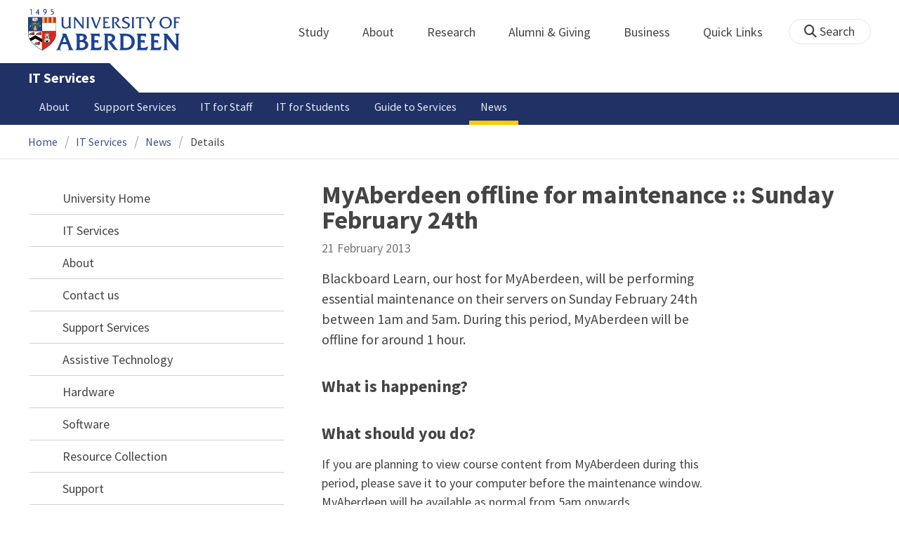

--- FILE ---
content_type: text/html; charset=UTF-8
request_url: https://www.abdn.ac.uk/it/news/5248/
body_size: 12518
content:
<!doctype html>
<html lang="en-GB" dir="ltr">
    <head>
        <meta charset="utf-8">
        <title>MyAberdeen offline for maintenance :: Sunday February 24th | News | The University of Aberdeen</title>
        
                <meta name="description" content="Blackboard Learn, our host for MyAberdeen, will be performing essential maintenance on their servers on &lt;strong&gt;Sunday February 24&lt;sup&gt;th&lt;/sup&gt;&lt;/strong&gt; between &lt;strong&gt;1am and 5am&lt;/strong&gt;. During this period, MyAberdeen will be offline for around 1 hour.">
                
<meta name="application-name" content="News">

    <meta name="twitter:card" content="summary_large_image">
    <meta name="twitter:site" content="@aberdeenuni">
    <meta name="twitter:title" content="MyAberdeen offline for maintenance :: Sunday February 24th">
    <meta name="twitter:description" content="Blackboard Learn, our host for MyAberdeen, will be performing essential maintenance on their servers on Sunday February 24th between 1am and 5am. During this period, MyAberdeen will be offline for around 1 hour.">
    <meta name="twitter:image:src" content="">

    <meta property="og:type" content="article">
    <meta property="og:url" content="https://www.abdn.ac.uk/news/5248/">
    <meta property="og:title" content="MyAberdeen offline for maintenance :: Sunday February 24th">
    <meta property="og:description" content="Blackboard Learn, our host for MyAberdeen, will be performing essential maintenance on their servers on Sunday February 24th between 1am and 5am. During this period, MyAberdeen will be offline for around 1 hour.">
    <meta property="og:image" content="">
    <meta property="og:locale" content="en_GB">
    
        <meta name="robots" content="noindex, follow">
                <link rel="preconnect" href="https://abdn-search.funnelback.squiz.cloud">
        <link rel="preconnect" href="https://cc.cdn.civiccomputing.com">
        <link rel="preconnect" href="https://code.jquery.com">
        <link rel="preconnect" href="https://fonts.googleapis.com">
        <link rel="preconnect" href="https://fonts.gstatic.com">
        
<meta name="viewport" content="width=device-width, initial-scale=1">
<link rel="apple-touch-icon" sizes="180x180" href="https://www.abdn.ac.uk/abdn-design-system/releases/2.4.0/dist/images/icons/apple-touch-icon.png">
<link rel="icon" type="image/png" sizes="32x32" href="https://www.abdn.ac.uk/abdn-design-system/releases/2.4.0/dist/images/icons/favicon-32x32.png">
<link rel="icon" type="image/png" sizes="16x16" href="https://www.abdn.ac.uk/abdn-design-system/releases/2.4.0/dist/images/icons/favicon-16x16.png">
<link rel="manifest" href="https://www.abdn.ac.uk/abdn-design-system/releases/2.4.0/dist/images/icons/manifest.json">
<link rel="mask-icon" href="https://www.abdn.ac.uk/abdn-design-system/releases/2.4.0/dist/images/icons/safari-pinned-tab.svg" color="#5bbad5">
<meta name="msapplication-config" content="https://www.abdn.ac.uk/abdn-design-system/releases/2.4.0/dist/images/icons/browserconfig.xml">
<meta name="theme-color" content="#ffffff">

<link rel="stylesheet" href="https://www.abdn.ac.uk/abdn-design-system/releases/2.4.0/dist/css/abdn-design-system-site.css">
<!-- https://abdn-search.funnelback.squiz.cloud/s/resources-global/css/funnelback.autocompletion-2.6.0.css -->
<style>
.twitter-typeahead {display: table-cell !important;}.tt-menu {background-clip: padding-box;background-color: #fff;border: 1px solid rgba(0, 0, 0, 0.15);border-radius: 4px;box-shadow: 0 6px 12px rgba(0, 0, 0, 0.176);font-size: 14px;padding-bottom: 5px;width: 100%;}.tt-menu .tt-suggestion {clear: both;color: #333;cursor: pointer;display: block;font-weight: normal;line-height: 1.42857;padding: 3px 10px;text-align: left;}.tt-menu .tt-suggestion:hover, .tt-menu .tt-cursor {background-color: #428bca;color: #fff;text-decoration: none;}.tt-menu .tt-category, .tt-menu .tt-group {background-color: #f5f5f5;border-bottom: 1px solid #ddd;border-top: 1px solid #ddd;}.tt-menu .tt-category {margin: 3px 0;padding: 7px 5px;}.tt-menu .tt-dataset:first-child .tt-category, .tt-horizontal .tt-dataset .tt-category {border-top: none;border-top-left-radius: 4px;border-top-right-radius: 4px;margin-top: 0;}.tt-menu .tt-group {padding: 3px 5px;text-align: center;}.tt-menu .tt-group:first-of-type {border-top: none;}.tt-horizontal {width: 100%;}.tt-horizontal .tt-dataset {float: left;width: 100%;}.tt-scrollable {overflow-y: auto;max-height: 460px;}.tt-hint {color: #ccc !important;}@media (max-width: 414px) {.tt-horizontal .tt-dataset {width: 100% !important;}}
</style>

    <style title="civic custom css">
#ccc h1::after{margin-bottom:0.5em}#ccc #ccc-content{background:#333;color:#ddd;font-family:'Source Sans Pro', sans-serif}#ccc #ccc-title{margin:0 0 0.5em;font-size:1.3em;line-height:0.9em}#ccc #ccc-content #ccc-statement .ccc-svg-element{display:none}#ccc #ccc-content #ccc-statement a{border-bottom:1px dotted;font-weight:700;color:#f4c900}#ccc #ccc-content #ccc-statement a:focus,#ccc #ccc-content #ccc-statement a:hover{border-bottom:1px solid;font-weight:700;color:#f4c900}#ccc #ccc-content .ccc-notify-button{background:#f4c900}#ccc #ccc-content .preference-title{font-size:21px;margin-top:24px}#ccc .checkbox-toggle--slider.checkbox-toggle--dark{background-color:#111;border-color:#111}#ccc .checkbox-toggle--dark .checkbox-toggle-toggle{background-color:#666}#ccc .checkbox-toggle-input:checked ~ .checkbox-toggle-toggle{background-color:#f4c900}#ccc #ccc-icon{fill:#333}#ccc .ccc-notify-button{border-radius:0;position:relative;display:inline-block;margin:0.6em 0.6em 0 0;padding:0.4em;border:0;background:#f4c900;font-weight:700;color:#003c5f;transition:padding 0.2s ease}#ccc .ccc-content--dark .ccc-notify-button,#ccc .ccc-content--dark .ccc-notify-button span{color:#003c5f}#ccc .ccc-content--dark .ccc-button-solid,#ccc .ccc-content--dark .ccc-button-solid span{background:none}#ccc #ccc-content .ccc-notify-button:focus,#ccc #ccc-content .ccc-notify-button:hover{padding-left:0.7em;transition:padding 0.2s ease;background:#ffe04f}#ccc #ccc-content .ccc-notify-button:focus,#ccc .checkbox-toggle:focus-within{outline:0.3em solid gold}#ccc a.ccc-notify-button{color:#444}#ccc .ccc-alert,#ccc .third-party-cookie-link{color:#fff;background:#111}#ccc[close-button] #ccc-dismiss-button{display:inline-block;margin:0.3em 0.6em 0.3em 0}#ccc-button-holder button:last-child{margin-right:0}
</style>
    <script src="https://code.jquery.com/jquery-3.6.0.min.js"></script>
<script src="https://www.abdn.ac.uk/abdn-design-system/releases/2.4.0/dist/js/abdn-design-system-site.js" defer></script>
<script>
    var global_base_url = '/global/';
</script>
    
                            <link rel="stylesheet" href="/apps/news/site/css/opentext_responsive/news.css" media="screen">
                            
                            <link rel="stylesheet" href="https://cdnjs.cloudflare.com/ajax/libs/magnific-popup.js/1.1.0/magnific-popup.min.css" media="screen">
                            
<link rel="alternate" type="application/rss+xml" href="/it/news/rss.xml" title="IT Services - Latest News, RSS">

        <link rel="canonical" href="https://www.abdn.ac.uk/news/5248/">
            </head>
    <body class="no_js">
                <script>
            document.getElementsByTagName('body')[0].classList.remove('no_js');
        </script>
                <header id="top">
            <ul class="skip_links">
                <li><a href="#main">Skip to content</a></li>
                <li><a href="https://www.abdn.ac.uk/about/our-website/accessibility/">About Accessibility on our website</a></li>
            </ul>
            <div id="modal_fade"></div>
            <div class="global_header_wrapper">
                <div class="container">
                    <div class="row">
                        <div class="col">
                            <div class="global_header">
                                <div class="clearfix">
                                    <div class="uni_logo">
                                                                                    <a href="/">
                                                <img src="https://www.abdn.ac.uk/abdn-design-system/releases/2.4.0/dist/images/layout/UoA_Primary_Logo_REVERSE_2018.png" srcset="https://www.abdn.ac.uk/abdn-design-system/releases/2.4.0/dist/images/layout/UoA_Primary_Logo_RGB_2018.svg" alt="University of Aberdeen" width="300" height="82">
                                            </a>
                                                                                </div>
                                    <nav id="uni_menu" class="uni_menu no_js row" aria-label="University of Aberdeen Navigation">
                                        <div class="uni_menu_overview">
                                            <div class="uni_menu_action_bar">
                                                <a href="#" class="close_button">
                                                    Close <span class="offscreen">university navigation</span>
                                                    <i aria-hidden="true" class="far fa-times"></i>
                                                </a>
                                            </div>
                                            <div class="uni_menu_search_container">
                                                <form method="GET" role="search" action="/search/results/" aria-label="Search the University of Aberdeen website" class="collapsed active">
                                                    <fieldset>
                                                        <legend class="offscreen">Search Our Website</legend>
                                                        <label for="query" class="offscreen">Keywords</label>
                                                        <input type="search" id="query" name="query" placeholder="Search" value="" autocomplete="off" spellcheck="false">
                                                        <button type="submit" class="btn btn-secondary">
                                                            <i class="fa fa-search" aria-hidden="true"></i>
                                                            <b class="offscreen">Search</b>
                                                        </button>
                                                    </fieldset>
                                                </form>
                                            </div>
                                        </div>
                                        
<ul>

    <li id="uni_menu_study">
        <div class="uni_menu_action_bar">
            <a href="#uni_menu" class="back_button">
                <i aria-hidden="true" class="far fa-chevron-left"></i>
                Back <span class="offscreen">to university navigation overview</span>
            </a>
            <a href="#" class="close_button">
                Close <span class="offscreen">university navigation</span>
                <i aria-hidden="true" class="far fa-times"></i>
            </a>
        </div>
        <a href="/study/" class="uni_menu_section_link">
            Study
            <span class="offscreen">home</span>
        </a>
        <a href="#uni_menu_study" class="forward_button">
            <i aria-hidden="true" class="far fa-chevron-right"></i>
            <span class="offscreen">Expand Study section top links</span>
        </a>
    
        <ul class="uni_menu_wide uni_menu_4col col">
        
            <li class="uni_menu_link_group">
            
                <b>
                
                    <a href="/study/undergraduate/">
                    Undergraduate
                    </a>
                    
                </b>
                <ul>
<li><a href="/study/undergraduate/degree-programmes/">Undergraduate Degrees</a></li>
<li><a href="/study/undergraduate/subject-areas/">Subject Areas</a></li>
<li><a href="/study/undergraduate/go-abroad/">Go Abroad</a></li>
<li><a href="/study/undergraduate/finance/">Finance and Funding</a></li>
<li><a href="/study/undergraduate/apply/">How to Apply</a></li>
</ul>
            </li>
            
            <li class="uni_menu_link_group">
            
                <b>
                
                    <a href="/study/postgraduate-taught/">
                    Postgraduate Taught
                    </a>
                    
                </b>
                <ul>
<li><a href="/study/postgraduate-taught/degree-programmes/">Postgraduate Degrees</a></li>
<li><a href="/study/online/">Online Degrees</a></li>
<li><a href="/study/postgraduate-taught/part-time/">Part-time Study</a></li>
<li><a href="/study/postgraduate-taught/finance/">Finance and Funding</a></li>
<li><a href="/study/postgraduate-taught/how-to-apply/">How to Apply</a></li>
</ul>
            </li>
            
            <li class="uni_menu_link_group">
            
                <b>
                
                    <a href="/study/postgraduate-research/">
                    Postgraduate Research
                    </a>
                    
                </b>
                <ul>
<li><a href="/study/postgraduate-research/research-areas/">Research Areas</a></li>
<li><a href="/study/postgraduate-research/phds/">PhD Opportunities</a></li>
<li><a href="/study/postgraduate-research/finance/">Finance and Funding</a></li>
<li><a href="/study/postgraduate-research/apply/">How to Apply</a></li>
</ul>
            </li>
            
            <li class="uni_menu_link_group">
            
                <b>
                
                    <a href="/study/online/">
                    Online Learning
                    </a>
                    
                </b>
                <ul>
<li><a href="/study/online/degrees/">Online Degrees</a></li>
<li><a href="https://on.abdn.ac.uk/courses/">Short Courses</a></li>
<li><a href="https://on.abdn.ac.uk/categories/">Study Subjects</a></li>
<li><a href="https://on.abdn.ac.uk/how-online-learning-works/">How Online Learning Works</a></li>
<li><a href="https://on.abdn.ac.uk/discover/fees-funding-and-discounts/">Fees and Funding</a><a class="uni_menu_study" style="display: none;" href="#"> Close </a></li>
</ul>
            </li>
            
        </ul>
        
    </li>
    
    <li id="uni_menu_about">
        <div class="uni_menu_action_bar">
            <a href="#uni_menu" class="back_button">
                <i aria-hidden="true" class="far fa-chevron-left"></i>
                Back <span class="offscreen">to university navigation overview</span>
            </a>
            <a href="#" class="close_button">
                Close <span class="offscreen">university navigation</span>
                <i aria-hidden="true" class="far fa-times"></i>
            </a>
        </div>
        <a href="/about/" class="uni_menu_section_link">
            About
            <span class="offscreen">home</span>
        </a>
        <a href="#uni_menu_about" class="forward_button">
            <i aria-hidden="true" class="far fa-chevron-right"></i>
            <span class="offscreen">Expand About section top links</span>
        </a>
    
        <ul class="uni_menu_wide uni_menu_4col col">
        
            <li class="">
            <ul>
<li><a href="/about/campus/">Campus</a></li>
<li><a href="/about/campus/maps/">Maps and Directions</a></li>
<li><a href="/people/">Staff Directory</a></li>
<li><a href="/about/contact/">Contact Information</a></li>
</ul>
            </li>
            
            <li class="">
            <ul>
<li><a href="/news/">News</a></li>
<li><a href="/events/">Events</a></li>
<li><a href="/about/history/">History</a></li>
<li><a href="/about/facts-figures/">Facts &amp; Figures</a></li>
</ul>
            </li>
            
            <li class="">
            <ul>
<li><a href="/about/schools-institutes/">Schools and Institutes</a></li>
<li><a href="/about/strategy-and-governance/">Strategy and Governance</a></li>
<li><a href="/about/management/">Management</a></li>
<li><a href="/about/partnerships/">Partnerships</a></li>
</ul>
            </li>
            
            <li class="uni_menu_utils">
            <p><picture class="imgproxy"><source media="(min-width: 1200px)" srcset="https://www.abdn.ac.uk/img/1200x/media/site/about/content-images/bum_5835_3591134459_o.jpg"><source media="(min-width: 720px)" srcset="https://www.abdn.ac.uk/img/1200x/media/site/about/content-images/bum_5835_3591134459_o.jpg"><source media="(min-width: 481px)" srcset="https://www.abdn.ac.uk/img/780x/media/site/about/content-images/bum_5835_3591134459_o.jpg"><source media="(min-width: 251px)" srcset="https://www.abdn.ac.uk/img/481x/media/site/about/content-images/bum_5835_3591134459_o.jpg"><source srcset="https://www.abdn.ac.uk/img/200x/media/site/about/content-images/bum_5835_3591134459_o.jpg"><img src="https://www.abdn.ac.uk/img/1200x/media/site/about/content-images/bum_5835_3591134459_o.jpg" width="800" height="521" alt="Kings college viewed through a window" loading="lazy"></picture></p>
            </li>
            
        </ul>
        
    </li>
    
    <li id="uni_menu_research">
        <div class="uni_menu_action_bar">
            <a href="#uni_menu" class="back_button">
                <i aria-hidden="true" class="far fa-chevron-left"></i>
                Back <span class="offscreen">to university navigation overview</span>
            </a>
            <a href="#" class="close_button">
                Close <span class="offscreen">university navigation</span>
                <i aria-hidden="true" class="far fa-times"></i>
            </a>
        </div>
        <a href="/research/" class="uni_menu_section_link">
            Research
            <span class="offscreen">home</span>
        </a>
        <a href="#uni_menu_research" class="forward_button">
            <i aria-hidden="true" class="far fa-chevron-right"></i>
            <span class="offscreen">Expand Research section top links</span>
        </a>
    
        <ul class="uni_menu_wide uni_menu_4col col">
        
            <li class="">
            <ul>
<li><a href="/research/interdisciplinary/">Interdisciplinary Institute</a></li>
<li><a href="/research/impact/">Impact</a></li>
<li><a href="/research/institutes-centres/">Find a Centre or Institute</a></li>
<li><a href="/research/facilities/">Facilities</a></li>
</ul>
            </li>
            
            <li class="uni_menu_link_group">
            <ul>
<li><a href="/study/postgraduate-research/">Postgraduate Research Study</a></li>
<li><a href="/research/jobs/">Research Jobs</a></li>
<li><a href="/research/support/">Research Support</a></li>
</ul>
            </li>
            
            <li class="uni_menu_2col col_img_right uni_menu_utils">
            <p><picture class="imgproxy"><source media="(min-width: 1200px)" srcset="https://www.abdn.ac.uk/img/1200x/media/university-of-aberdeen/content-assets/images/nav-research3-wide.jpg"><source media="(min-width: 720px)" srcset="https://www.abdn.ac.uk/img/1200x/media/university-of-aberdeen/content-assets/images/nav-research3-wide.jpg"><source media="(min-width: 481px)" srcset="https://www.abdn.ac.uk/img/780x/media/university-of-aberdeen/content-assets/images/nav-research3-wide.jpg"><source media="(min-width: 251px)" srcset="https://www.abdn.ac.uk/img/481x/media/university-of-aberdeen/content-assets/images/nav-research3-wide.jpg"><source srcset="https://www.abdn.ac.uk/img/200x/media/university-of-aberdeen/content-assets/images/nav-research3-wide.jpg"><img src="https://www.abdn.ac.uk/img/1200x/media/university-of-aberdeen/content-assets/images/nav-research3-wide.jpg" width="497" height="180" alt="A scientist using a microscope" loading="lazy"></picture></p>
<p><a class="uni_menu_research" style="display: none;" href="#"> Close </a></p>
            </li>
            
        </ul>
        
    </li>
    
    <li id="uni_menu_alumni_giving">
        <div class="uni_menu_action_bar">
            <a href="#uni_menu" class="back_button">
                <i aria-hidden="true" class="far fa-chevron-left"></i>
                Back <span class="offscreen">to university navigation overview</span>
            </a>
            <a href="#" class="close_button">
                Close <span class="offscreen">university navigation</span>
                <i aria-hidden="true" class="far fa-times"></i>
            </a>
        </div>
        <a href="/alumni/" class="uni_menu_section_link">
            Alumni &amp; Giving
            <span class="offscreen">home</span>
        </a>
        <a href="#uni_menu_alumni_giving" class="forward_button">
            <i aria-hidden="true" class="far fa-chevron-right"></i>
            <span class="offscreen">Expand Alumni &amp; Giving section top links</span>
        </a>
    
        <ul class="uni_menu_wide uni_menu_4col col">
        
            <li class="uni_menu_utils uni_menu_2col">
            <p><picture class="imgproxy"><source media="(min-width: 1200px)" srcset="https://www.abdn.ac.uk/img/1200x/media/university-of-aberdeen/content-assets/images/nav-alumni-wide2.jpg"><source media="(min-width: 720px)" srcset="https://www.abdn.ac.uk/img/1200x/media/university-of-aberdeen/content-assets/images/nav-alumni-wide2.jpg"><source media="(min-width: 481px)" srcset="https://www.abdn.ac.uk/img/780x/media/university-of-aberdeen/content-assets/images/nav-alumni-wide2.jpg"><source media="(min-width: 251px)" srcset="https://www.abdn.ac.uk/img/481x/media/university-of-aberdeen/content-assets/images/nav-alumni-wide2.jpg"><source srcset="https://www.abdn.ac.uk/img/200x/media/university-of-aberdeen/content-assets/images/nav-alumni-wide2.jpg"><img src="https://www.abdn.ac.uk/img/1200x/media/university-of-aberdeen/content-assets/images/nav-alumni-wide2.jpg" width="500" height="180" alt="University of Aberdeen crest on a wall" loading="lazy"></picture></p>
            </li>
            
            <li class="uni_menu_link_group">
            
                <b>
                
                    <a href="/alumni/">
                    Alumni
                    </a>
                    
                </b>
                <ul>
<li><a href="/alumni/connected/">Stay in Touch</a></li>
<li><a href="/alumni/involved/">Get Involved</a></li>
<li><a href="/alumni/benefits-services/">Benefits and Services</a></li>
<li><a href="/alumni/benefits-services/alumni-hub/">Alumni Hub</a></li>
<li><a href="/alumni/events-reunions/">Events and Reunions</a></li>
<li><a href="/alumni/our-alumni/">Our Alumni</a></li>
</ul>
            </li>
            
            <li class="uni_menu_link_group">
            
                <b>
                
                    <a href="/giving/">
                    Giving
                    </a>
                    
                </b>
                <ul>
<li><a href="/alumni/">Alumni</a></li>
<li><a href="/giving/blog/">Blog</a><a class="uni_menu_alumnigiving" style="display: none;" href="#"> Close </a></li>
</ul>
            </li>
            
        </ul>
        
    </li>
    
    <li id="uni_menu_business">
        <div class="uni_menu_action_bar">
            <a href="#uni_menu" class="back_button">
                <i aria-hidden="true" class="far fa-chevron-left"></i>
                Back <span class="offscreen">to university navigation overview</span>
            </a>
            <a href="#" class="close_button">
                Close <span class="offscreen">university navigation</span>
                <i aria-hidden="true" class="far fa-times"></i>
            </a>
        </div>
        <a href="/business-info/" class="uni_menu_section_link">
            Business
            <span class="offscreen">home</span>
        </a>
        <a href="#uni_menu_business" class="forward_button">
            <i aria-hidden="true" class="far fa-chevron-right"></i>
            <span class="offscreen">Expand Business section top links</span>
        </a>
    
        <ul class="uni_menu_wide uni_menu_4col col">
        
            <li class="uni_menu_2col">
            <p><picture class="imgproxy"><source media="(min-width: 1200px)" srcset="https://www.abdn.ac.uk/img/1200x/media/university-of-aberdeen/content-assets/images/nav-alumni-wide1.jpg"><source media="(min-width: 720px)" srcset="https://www.abdn.ac.uk/img/1200x/media/university-of-aberdeen/content-assets/images/nav-alumni-wide1.jpg"><source media="(min-width: 481px)" srcset="https://www.abdn.ac.uk/img/780x/media/university-of-aberdeen/content-assets/images/nav-alumni-wide1.jpg"><source media="(min-width: 251px)" srcset="https://www.abdn.ac.uk/img/481x/media/university-of-aberdeen/content-assets/images/nav-alumni-wide1.jpg"><source srcset="https://www.abdn.ac.uk/img/200x/media/university-of-aberdeen/content-assets/images/nav-alumni-wide1.jpg"><img src="https://www.abdn.ac.uk/img/1200x/media/university-of-aberdeen/content-assets/images/nav-alumni-wide1.jpg" width="500" height="180" alt="Two workmen in hard hats" loading="lazy"></picture><a class="uni_menu_business" style="display: none;" href="#"> Close </a></p>
            </li>
            
            <li class="">
            <ul>
<li><a href="/business-info/training/">Development, Training and Events</a></li>
<li><a href="/business-info/facilities/">Facilities and Equipment</a></li>
</ul>
            </li>
            
            <li class="">
            <ul>
<li><a href="/business-info/industry-engagement/">Collaboration and Consulting</a></li>
<li><a href="/business-info/expertise/">Expertise</a></li>
<li><a href="/business-info/contacts/">Business Contacts</a><a class="uni_menu_business" style="display: none;" href="#"> Close </a></li>
</ul>
            </li>
            
        </ul>
        
    </li>
    
    <li id="uni_menu_quick_links">
        <div class="uni_menu_action_bar">
            <a href="#uni_menu" class="back_button">
                <i aria-hidden="true" class="far fa-chevron-left"></i>
                Back <span class="offscreen">to university navigation overview</span>
            </a>
            <a href="#" class="close_button">
                Close <span class="offscreen">university navigation</span>
                <i aria-hidden="true" class="far fa-times"></i>
            </a>
        </div>
        <a href="/about/quick-links/" class="uni_menu_section_link">
            Quick Links
            <span class="offscreen">home</span>
        </a>
        <a href="#uni_menu_quick_links" class="forward_button">
            <i aria-hidden="true" class="far fa-chevron-right"></i>
            <span class="offscreen">Expand Quick Links section top links</span>
        </a>
    
        <ul class="uni_menu_wide uni_menu_4col col">
        
            <li class="uni_menu_link_group">
            
                <b>
                
                    <a href="/students/">
                    Student Resources
                    </a>
                    
                </b>
                <ul>
<li><a href="/students/academic-life/mytimetable/">MyTimetable</a></li>
<li><a href="/students/academic-life/mycurriculum/">MyCurriculum</a></li>
<li><a href="https://abdn.blackboard.com/">MyAberdeen</a></li>
<li><a href="https://www.abdn.ac.uk/studenthub/login">Student Hub</a></li>
<li><a href="https://www.outlook.com/abdn.ac.uk">Student Email</a></li>
<li><a href="/students/student-channel/">Student Channel</a></li>
<li class="uni_menu_text_box uni-menu-text-box"><strong><a href="/students/support/services/infohub/">Infohub Opening Hours</a></strong>
<dl class="clearfix"></dl>
Email: <a class="uni_menu_quicklinks" href="mailto:infohub@abdn.ac.uk">infohub@abdn.ac.uk</a></li>
</ul>
            </li>
            
            <li class="uni_menu_link_group">
            
                <b>
                
                    <a href="/staffnet/">
                    StaffNet
                    </a>
                    
                </b>
                <ul>
<li><a href="/staffnet/working-here/">Working Here</a></li>
<li><a href="/staffnet/working-here/management-information-systems/" class="">Management Information Systems</a></li>
<li><a href="/staffnet/education/">Teaching &amp; Learning</a></li>
<li><a href="/staffnet/governance/">Policy &amp; Governance</a></li>
<li><a href="https://www.outlook.com/abdn.ac.uk">Staff Email</a></li>
</ul>
            </li>
            
            <li class="uni_menu_link_group">
            
                <b>
                Our Website
                </b>
                <ul>
<li><a href="/study/">Study</a></li>
<li><a href="/about/">About</a></li>
<li><a href="/research/">Research</a></li>
<li><a href="/alumni/">Alumni &amp; Giving</a></li>
<li><a href="/business-info/">Business</a></li>
</ul>
            </li>
            
            <li class="uni_menu_link_group">
            
                <b>
                Popular
                </b>
                <ul>
<li><a href="/students/">For Students</a></li>
<li><a href="/staffnet/">For Staff</a></li>
<li><a href="https://www.store.abdn.ac.uk/">Online Store</a></li>
<li><a href="https://www.abdn.ac.uk/epayments/">ePayments</a></li>
<li><a href="/jobs/">Jobs</a></li>
<li><a href="/library/">Library</a></li>
<li><a href="/people/">Staff Directory</a></li>
<li><a href="/it/">IT Services</a></li>
<li><a href="/about/our-website/a-to-z/">A to Z</a><a class="uni_menu_quicklinks" style="display: none;" href="#"> Close </a></li>
</ul>
            </li>
            
        </ul>
        
    </li>
    
</ul>
<div class="uni_menu_top_links">
<ul>
<li><a href="/alumni/">Alumni &amp; Giving</a></li>
<li><a href="/business-info/">Business</a></li>
</ul>
</div>
                                    </nav>
                                    <div class="toggle_controls">
                                        <a href="#" id="uni_search_toggle" class="uni_search_toggle no_js" aria-controls="global_search" aria-expanded="true">
                                            <i class="fa fa-search" aria-hidden="true"></i>
                                            <span>Search</span>
                                        </a>
                                        <a href="#uni_menu" class="uni_menu_show_mobile_only btn btn-accent" aria-controls="uni_menu" aria-expanded="false">
                                            <i class="fak fa-sharp-solid-bars-magnifying-glass" aria-hidden="true"></i>
                                            <span>Menu and search</span>
                                        </a>
                                    </div>
                                    <form id="global_search" method="get" role="search" action="/search/results/" aria-label="Search the University of Aberdeen website">
                                        <fieldset>
                                            <legend>Search Our Website</legend>
                                            <label for="within" class="offscreen">Search In</label>
                                            <select id="within" name="within">
                                                <option value="abdn">University Website</option>
                                                <option value="dir">Staff Directory</option>
                                                <option value="lib">Library Collections</option>
                                            </select>
                                            <label for="query">Keywords</label>
                                            <input type="search" id="query" name="query" placeholder="Search" value="">
                                            <button type="submit">
                                                <i class="fa fa-search" aria-hidden="true"></i>
                                                <b>Search</b>
                                            </button>
                                        </fieldset>
                                        <p>Or Browse:</p>
                                        <ul>
                                            <li><a href="https://www.abdn.ac.uk/about/contact/">Contacts</a></li>
                                            <li><a href="https://www.abdn.ac.uk/about/our-website/a-to-z/">A to Z</a></li>
                                            <li><a href="https://www.abdn.ac.uk/people/">Staff Directory</a></li>
                                        </ul>
                                    </form>
                                                                        <script>
                                        document.getElementById('global_search').className += ' collapsed';
                                    </script>
                                                                  </div>
                            </div>
                        </div>
                    </div>
                </div>
            </div>
            <div id="section_heading">
                <div class="container">
                    <div class="row">
                        <div class="col">
                            <a href="/it/" class="section_head_text">
                                IT Services                            </a>
                                                    </div>
                    </div>
                </div>
            </div>
            <nav id="section_top_level" class="section_top_level_wrapper" aria-label="News navigation">
                <div class="container">
                    
                        <ul class="top_level">
                        <li><a href="/it/about/">About</a></li><li><a href="/it/services/">Support Services</a></li><li><a href="/it/staff/">IT for Staff</a></li><li><a href="/it/student/">IT for Students</a></li><li><a href="/it/service-portfolio/">Guide to Services</a></li><li><span class="currentbranch0"><a href="/it/news/">News</a></span></li>
                        </ul>
                                        </div>
            </nav>
                        <script>
                try {
                    document.addEventListener('DOMContentLoaded', function () {
                        priorityPlusList = new PriorityPlusList({
                            selector: '#section_top_level ul',
                            moreButtonContent: '<a href="#">More</a>'
                        });
                    })
                }
                catch (e) {
                    if (typeof console !== 'undefined' && typeof console.log !== 'undefined') {
                        console.log('PriorityPlusList does not offer support for your current browser');
                    }
                }
            </script>
                        <h1 class="offscreen">MyAberdeen offline for maintenance :: Sunday February 24th</h1>
                            <div class="container section-nav-toggle-wrapper">
                    <a href="#section-nav" class="section-nav-toggle btn">In this section</a>
                </div>
                            <div class="breadcrumb_wrapper">
                <div class="container">
                    <nav class="breadcrumb" role="navigation" aria-label="Breadcrumb">
                        
                        <ol>
                        
                            <li><a href="/">Home</a></li>
                            
                            <li><a href="/it/">IT Services</a></li>
                            
                            <li><a href="/it/news/">News</a></li>
                            
                            <li tabindex="0" aria-current="page">Details</li>
                            
                        </ol>
                                            </nav>
                </div>
            </div>
                    </header>
        <main id="main" class="subpage" tabindex="-1">
                        <div class="container">
                <div class="column_container">
                    <div class="content_column">
                        <div class="section heading_only">
                            <div class="container">
                                                            </div>
                        </div>




                        <div class="container">
                        
    <article class="syndicated_details" itemscope itemtype="https://schema.org/NewsArticle">
        <div class="heading" itemprop="headline">MyAberdeen offline for maintenance :: Sunday February 24th</div>
        <time datetime="2013-02-21" itemprop="datePublished">21 February 2013</time>
        <div class="offscreen" aria-hidden="true">
            <img src="https://www.abdn.ac.uk/global/images/layout/UoA_Primary_Logo_RGB_2018.png" alt="The University of Aberdeen" itemprop="image">
            <div itemprop="dateModified">2013-02-21</div>
            <div itemprop="author" itemscope itemtype="https://schema.org/Organization">
                <div itemprop="name">University of Aberdeen</div>
            </div>
            <div itemprop="publisher" itemscope itemtype="https://schema.org/Organization">
                <div itemprop="name">University of Aberdeen</div>
                <div itemprop="logo" itemscope itemtype="https://schema.org/ImageObject">
                    <img src="https://www.abdn.ac.uk/global/images/layout/UoA_Primary_Logo_RGB_2018.png" alt="The University of Aberdeen" itemprop="url">
                </div>
            </div>
            <link itemprop="mainEntityOfPage" href="https://www.abdn.ac.uk/it/news/5248/">
        </div>
        <div class="news_content" itemprop="articleBody">
    
    <p class="news_lead" itemprop="description">Blackboard Learn, our host for MyAberdeen, will be performing essential maintenance on their servers on Sunday February 24th between 1am and 5am. During this period, MyAberdeen will be offline for around 1 hour.</p>
    <p><h4>What is happening?</h4><h4>What should you do?</h4><p>If you are planning to view course content from MyAberdeen during this period, please save it to your computer before the maintenance window. MyAberdeen will be available as normal from 5am onwards.</p>
<p>Please accept our apologies for any inconvenience caused.</p>

    <aside class="sharing" aria-label="Social media links">
        <h2>Share This</h2>
        <ul>
            <li>
                <a href="/it/news/rss.xml" class="fa fa-rss-square fa-2x" title="View the RSS feed">
                    <i class="offscreen">RSS</i>
                </a>
            </li>
            <li>
                <a href="https://twitter.com/intent/tweet?via=aberdeenuni&amp;url=https://www.abdn.ac.uk/it/news/5248/&amp;text=MyAberdeen+offline+for+maintenance+%3A%3A+Sunday+February+24th" class="fa fa-twitter-square fa-2x" title="Share on Twitter" target="_blank">
                    <i class="offscreen">Share on Twitter</i>
                </a>
            </li>
            <li>
                <a href="https://www.facebook.com/dialog/share?app_id=324694194386176&amp;display=popup&amp;href=https://www.abdn.ac.uk/it/news/5248/&amp;redirect_uri=http%3A%2F%2Fwww.abdn.ac.uk%2F" class="fa fa-facebook-square fa-2x" target="_blank" title="Share on Facebook">
                    <i class="offscreen">Share on Facebook</i>
                </a>
            </li>
            <li>
                <a href="https://www.linkedin.com/feed/?shareActive=true&text=https://www.abdn.ac.uk/it/news/5248/" class="fa fa-linkedin fa-2x" target="_blank" title="Share on LinkedIn">
                    <i class="offscreen">Share on LinkedIn</i>
                </a>
            </li>
        </ul>
    </aside>
    
        </div>
    </article>
    
                        </div>
                                            </div>
                    <div class="subsection_column">
                                                    <div class="section-nav-wrapper section">
                                <div id="section-nav" class="section-nav">
                                    <nav class="no-js" aria-label="In this section">
                                        
    <ul class="active">
        <li class="active">
        <a href="/" class="has-subpages">University Home</a>
        <ul class="active" aria-label="Submenu for University Home">
            <li class="active">
        <a href="/it/" class="active">IT Services</a>
        <ul class="show_siblings" aria-label="Submenu for IT Services">
            <li>
        <a href="/it/about/" class="has-subpages">About</a>
        <ul aria-label="Submenu for About">
            <li>
        <a href="/it/about/contact-us/">Contact us</a>
        </li>
        </ul>
            </li>
        <li>
        <a href="/it/services/" class="has-subpages">Support Services</a>
        <ul aria-label="Submenu for Support Services">
            <li>
        <a href="/it/services/atech/" class="has-subpages">Assistive Technology</a>
        <ul aria-label="Submenu for Assistive Technology">
            <li>
        <a href="/it/services/atech/hardware/">Hardware</a>
        </li>
        <li>
        <a href="/it/services/atech/software/">Software</a>
        </li>
        <li>
        <a href="/it/services/atech/resource-collection-/">Resource Collection </a>
        </li>
        <li>
        <a href="/it/services/atech/support/">Support</a>
        </li>
        </ul>
            </li>
        <li>
        <a href="/it/services/training/">Digital Skills Training</a>
        </li>
        <li>
        <a href="/it/services/toolkit/" class="has-subpages">Toolkit</a>
        <ul aria-label="Submenu for Toolkit">
            <li>
        <a href="/it/services/toolkit/content-requests/">Content Requests</a>
        </li>
        </ul>
            </li>
        <li>
        <a href="/it/services/media/" class="has-subpages">Media Services</a>
        <ul aria-label="Submenu for Media Services">
            <li>
        <a href="/it/services/media/design/" class="has-subpages">Design</a>
        <ul aria-label="Submenu for Design">
            <li>
        <a href="/it/services/media/design/how-we-can-help/">How we can help</a>
        </li>
        <li>
        <a href="/it/services/media/design/our-team/">Our Team</a>
        </li>
        <li>
        <a href="/it/services/media/design/working-with-us/">Working with us</a>
        </li>
        </ul>
            </li>
        <li>
        <a href="/it/services/media/print-services/">Print Services</a>
        </li>
        <li>
        <a href="/it/services/media/audio-visual/">Audio Visual</a>
        </li>
        <li>
        <a href="/it/services/media/photography/">Photography</a>
        </li>
        <li>
        <a href="/it/services/media/medical-illustration/">Medical Illustration</a>
        </li>
        <li>
        <a href="/it/services/media/video/" class="has-subpages">Video</a>
        <ul aria-label="Submenu for Video">
            <li>
        <a href="/it/services/media/video/digital-capture---panopto/">Digital Capture - Panopto</a>
        </li>
        <li>
        <a href="/it/services/media/video/video-production/">Video Production</a>
        </li>
        </ul>
            </li>
        </ul>
            </li>
        </ul>
            </li>
        <li>
        <a href="/it/staff/">IT for Staff</a>
        </li>
        <li>
        <a href="/it/student/" class="has-subpages">IT for Students</a>
        <ul aria-label="Submenu for IT for Students">
            <li>
        <a href="/it/student/it-essentials/">IT Essentials</a>
        </li>
        <li>
        <a href="/it/student/get-started/" class="has-subpages">Getting Started</a>
        <ul aria-label="Submenu for Getting Started">
            <li>
        <a href="/it/student/get-started/your-it-account--account-security/">Your IT Account &amp; Account Security</a>
        </li>
        <li>
        <a href="/it/student/get-started/it-policies/">IT Policies</a>
        </li>
        <li>
        <a href="/it/student/get-started/file-storage/" class="has-subpages">File storage</a>
        <ul aria-label="Submenu for File storage">
            <li>
        <a href="/it/student/get-started/file-storage/onedrive-for-business/">OneDrive for Business</a>
        </li>
        </ul>
            </li>
        <li>
        <a href="/it/student/get-started/working-off-campus/">Working off-campus</a>
        </li>
        <li>
        <a href="/it/student/get-started/student-hub-myaberdeen-and-vles/">Student Hub, MyAberdeen and VLEs</a>
        </li>
        </ul>
            </li>
        <li>
        <a href="/it/student/help/" class="has-subpages">Help and Support</a>
        <ul aria-label="Submenu for Help and Support">
            <li>
        <a href="/it/student/help/learning-resources/">Learning Resources</a>
        </li>
        <li>
        <a href="/it/student/help/it-security/">IT Security</a>
        </li>
        <li>
        <a href="/it/student/help/personal-laptop-support/">Personal Laptop Support</a>
        </li>
        <li>
        <a href="/it/student/help/students-with-disabilities/">Students with Disabilities</a>
        </li>
        </ul>
            </li>
        <li>
        <a href="/it/student/wireless/">Wireless</a>
        </li>
        <li>
        <a href="/it/student/email/">Email for Students</a>
        </li>
        <li>
        <a href="/it/student/print/" class="has-subpages">Printing, Copying and Scanning</a>
        <ul aria-label="Submenu for Printing, Copying and Scanning">
            <li>
        <a href="/it/student/print/large-format-printing/">Large Format Printing</a>
        </li>
        </ul>
            </li>
        <li>
        <a href="/it/student/class/" class="has-subpages">Computer Classrooms</a>
        <ul aria-label="Submenu for Computer Classrooms">
            <li>
        <a href="/it/student/class/where-do-i-find-a-pc/">Where do I find a PC</a>
        </li>
        <li>
        <a href="/it/student/class/classroom-code-of-conduct-and-etiquette/">Classroom Code of Conduct and Etiquette</a>
        </li>
        <li>
        <a href="/it/student/class/timed-logout/">Timed Logout</a>
        </li>
        </ul>
            </li>
        <li>
        <a href="/it/student/pcs/" class="has-subpages">Software</a>
        <ul aria-label="Submenu for Software">
            <li>
        <a href="/it/student/pcs/software-download-service/">Software Download Service</a>
        </li>
        <li>
        <a href="/it/student/pcs/support/">Support</a>
        </li>
        </ul>
            </li>
        <li>
        <a href="/it/student/a-z/">A-Z</a>
        </li>
        <li>
        <a href="/it/student/lapsafe/">Lapsafe</a>
        </li>
        </ul>
            </li>
        <li>
        <a href="/it/service-portfolio/" class="has-subpages">Guide to Services</a>
        <ul aria-label="Submenu for Guide to Services">
            <li>
        <a href="/it/service-portfolio/comms/">Communication and Collaboration</a>
        </li>
        <li>
        <a href="/it/service-portfolio/network/">Network Services</a>
        </li>
        <li>
        <a href="/it/service-portfolio/pc/">Personal Computing</a>
        </li>
        <li>
        <a href="/it/service-portfolio/support/">Support and Training</a>
        </li>
        <li>
        <a href="/it/service-portfolio/systems/">Systems Support and Maintenance</a>
        </li>
        <li>
        <a href="/it/service-portfolio/a-z-of-it-services/">A-Z of IT Services</a>
        </li>
        <li>
        <a href="/it/service-portfolio/gartner-access/">Gartner Campus Access</a>
        </li>
        </ul>
            </li>
        <li>
        <a href="/it/news/" class="active-with-siblings">News</a>
        </li>
        </ul>
            </li>
        </ul>
            </li>
        
    </ul>
                                        </nav>
                                                                    </div>
                            </div>
                            <div id="archive_controls" class="archive_controls clearfix">
    <div class="search_widget">
        <h2>Search News</h2>
        <form id="news_search" method="get" action="/it/news/search/" role="search" aria-label="Search News">
            <fieldset>
                <legend class="offscreen">Search News</legend>
                <label for="kw" class="offscreen">Keywords</label>
                <input type="search" id="kw" name="kw" value="" placeholder="Keywords...">
                <button type="submit">
                    <b class="offscreen">Search</b>
                    <i class="fa fa-search" aria-hidden="true"></i>
                </button>
            </fieldset>
        </form>
    </div>
    
    <div class="calendar_widget">
        <h2>Browse by Month</h2>
    
        <form method="get" action="/it/news/" role="search" aria-label="Browse the News calendar">
            <label for="calendar_year">Select year</label>
            <select id="calendar_year" name="calendar_year">
        
            <option value="2025" selected="selected">2025</option>
            
            <option value="2024">2024</option>
            
            <option value="2023">2023</option>
            
            <option value="2022">2022</option>
            
            <option value="2021">2021</option>
            
            <option value="2020">2020</option>
            
            <option value="2019">2019</option>
            
            <option value="2018">2018</option>
            
            <option value="2017">2017</option>
            
            <option value="2016">2016</option>
            
            <option value="2015">2015</option>
            
            <option value="2014">2014</option>
            
            <option value="2013">2013</option>
            
            </select>
            <button type="submit">Browse</button>
        </form>
        <script>
            var selected_archive_year = "2025";
        </script>
        
        <div class="archive_year active" id="archive_2025">
            <h3>2025</h3>
            <ol id="calendar_2025">
        
                <li>
                    <a href="/it/news/archive/january/2025/" title="View items for January 2025">
                        Jan
                    </a>
                </li>
                
                <li>
                    <a href="/it/news/archive/february/2025/" title="View items for February 2025">
                        Feb
                    </a>
                </li>
                
                <li>
                    <a href="/it/news/archive/march/2025/" title="View items for March 2025">
                        Mar
                    </a>
                </li>
                
                <li class="no_items" tabindex="0">
                    Apr
                    <span class="offscreen"> There are no items to show for April 2025</span>
                </li>
                
                <li>
                    <a href="/it/news/archive/may/2025/" title="View items for May 2025">
                        May
                    </a>
                </li>
                
                <li>
                    <a href="/it/news/archive/june/2025/" title="View items for June 2025">
                        Jun
                    </a>
                </li>
                
                <li>
                    <a href="/it/news/archive/july/2025/" title="View items for July 2025">
                        Jul
                    </a>
                </li>
                
                <li>
                    <a href="/it/news/archive/august/2025/" title="View items for August 2025">
                        Aug
                    </a>
                </li>
                
                <li>
                    <a href="/it/news/archive/september/2025/" title="View items for September 2025">
                        Sep
                    </a>
                </li>
                
                <li>
                    <a href="/it/news/archive/october/2025/" title="View items for October 2025">
                        Oct
                    </a>
                </li>
                
                <li>
                    <a href="/it/news/archive/november/2025/" title="View items for November 2025">
                        Nov
                    </a>
                </li>
                
                <li>
                    <a href="/it/news/archive/december/2025/" title="View items for December 2025">
                        Dec
                    </a>
                </li>
                
            </ol>
        </div>
        
        <div class="archive_year offscreen" id="archive_2024">
            <h3>2024</h3>
            <ol id="calendar_2024">
        
                <li>
                    <a href="/it/news/archive/january/2024/" title="View items for January 2024">
                        Jan
                    </a>
                </li>
                
                <li>
                    <a href="/it/news/archive/february/2024/" title="View items for February 2024">
                        Feb
                    </a>
                </li>
                
                <li>
                    <a href="/it/news/archive/march/2024/" title="View items for March 2024">
                        Mar
                    </a>
                </li>
                
                <li>
                    <a href="/it/news/archive/april/2024/" title="View items for April 2024">
                        Apr
                    </a>
                </li>
                
                <li>
                    <a href="/it/news/archive/may/2024/" title="View items for May 2024">
                        May
                    </a>
                </li>
                
                <li>
                    <a href="/it/news/archive/june/2024/" title="View items for June 2024">
                        Jun
                    </a>
                </li>
                
                <li>
                    <a href="/it/news/archive/july/2024/" title="View items for July 2024">
                        Jul
                    </a>
                </li>
                
                <li>
                    <a href="/it/news/archive/august/2024/" title="View items for August 2024">
                        Aug
                    </a>
                </li>
                
                <li>
                    <a href="/it/news/archive/september/2024/" title="View items for September 2024">
                        Sep
                    </a>
                </li>
                
                <li>
                    <a href="/it/news/archive/october/2024/" title="View items for October 2024">
                        Oct
                    </a>
                </li>
                
                <li>
                    <a href="/it/news/archive/november/2024/" title="View items for November 2024">
                        Nov
                    </a>
                </li>
                
                <li>
                    <a href="/it/news/archive/december/2024/" title="View items for December 2024">
                        Dec
                    </a>
                </li>
                
            </ol>
        </div>
        
        <div class="archive_year offscreen" id="archive_2023">
            <h3>2023</h3>
            <ol id="calendar_2023">
        
                <li>
                    <a href="/it/news/archive/january/2023/" title="View items for January 2023">
                        Jan
                    </a>
                </li>
                
                <li class="no_items" tabindex="0">
                    Feb
                    <span class="offscreen"> There are no items to show for February 2023</span>
                </li>
                
                <li>
                    <a href="/it/news/archive/march/2023/" title="View items for March 2023">
                        Mar
                    </a>
                </li>
                
                <li>
                    <a href="/it/news/archive/april/2023/" title="View items for April 2023">
                        Apr
                    </a>
                </li>
                
                <li>
                    <a href="/it/news/archive/may/2023/" title="View items for May 2023">
                        May
                    </a>
                </li>
                
                <li>
                    <a href="/it/news/archive/june/2023/" title="View items for June 2023">
                        Jun
                    </a>
                </li>
                
                <li>
                    <a href="/it/news/archive/july/2023/" title="View items for July 2023">
                        Jul
                    </a>
                </li>
                
                <li>
                    <a href="/it/news/archive/august/2023/" title="View items for August 2023">
                        Aug
                    </a>
                </li>
                
                <li>
                    <a href="/it/news/archive/september/2023/" title="View items for September 2023">
                        Sep
                    </a>
                </li>
                
                <li>
                    <a href="/it/news/archive/october/2023/" title="View items for October 2023">
                        Oct
                    </a>
                </li>
                
                <li>
                    <a href="/it/news/archive/november/2023/" title="View items for November 2023">
                        Nov
                    </a>
                </li>
                
                <li>
                    <a href="/it/news/archive/december/2023/" title="View items for December 2023">
                        Dec
                    </a>
                </li>
                
            </ol>
        </div>
        
        <div class="archive_year offscreen" id="archive_2022">
            <h3>2022</h3>
            <ol id="calendar_2022">
        
                <li>
                    <a href="/it/news/archive/january/2022/" title="View items for January 2022">
                        Jan
                    </a>
                </li>
                
                <li>
                    <a href="/it/news/archive/february/2022/" title="View items for February 2022">
                        Feb
                    </a>
                </li>
                
                <li>
                    <a href="/it/news/archive/march/2022/" title="View items for March 2022">
                        Mar
                    </a>
                </li>
                
                <li>
                    <a href="/it/news/archive/april/2022/" title="View items for April 2022">
                        Apr
                    </a>
                </li>
                
                <li>
                    <a href="/it/news/archive/may/2022/" title="View items for May 2022">
                        May
                    </a>
                </li>
                
                <li>
                    <a href="/it/news/archive/june/2022/" title="View items for June 2022">
                        Jun
                    </a>
                </li>
                
                <li>
                    <a href="/it/news/archive/july/2022/" title="View items for July 2022">
                        Jul
                    </a>
                </li>
                
                <li>
                    <a href="/it/news/archive/august/2022/" title="View items for August 2022">
                        Aug
                    </a>
                </li>
                
                <li>
                    <a href="/it/news/archive/september/2022/" title="View items for September 2022">
                        Sep
                    </a>
                </li>
                
                <li>
                    <a href="/it/news/archive/october/2022/" title="View items for October 2022">
                        Oct
                    </a>
                </li>
                
                <li>
                    <a href="/it/news/archive/november/2022/" title="View items for November 2022">
                        Nov
                    </a>
                </li>
                
                <li class="no_items" tabindex="0">
                    Dec
                    <span class="offscreen"> There are no items to show for December 2022</span>
                </li>
                
            </ol>
        </div>
        
        <div class="archive_year offscreen" id="archive_2021">
            <h3>2021</h3>
            <ol id="calendar_2021">
        
                <li>
                    <a href="/it/news/archive/january/2021/" title="View items for January 2021">
                        Jan
                    </a>
                </li>
                
                <li>
                    <a href="/it/news/archive/february/2021/" title="View items for February 2021">
                        Feb
                    </a>
                </li>
                
                <li>
                    <a href="/it/news/archive/march/2021/" title="View items for March 2021">
                        Mar
                    </a>
                </li>
                
                <li>
                    <a href="/it/news/archive/april/2021/" title="View items for April 2021">
                        Apr
                    </a>
                </li>
                
                <li>
                    <a href="/it/news/archive/may/2021/" title="View items for May 2021">
                        May
                    </a>
                </li>
                
                <li>
                    <a href="/it/news/archive/june/2021/" title="View items for June 2021">
                        Jun
                    </a>
                </li>
                
                <li>
                    <a href="/it/news/archive/july/2021/" title="View items for July 2021">
                        Jul
                    </a>
                </li>
                
                <li>
                    <a href="/it/news/archive/august/2021/" title="View items for August 2021">
                        Aug
                    </a>
                </li>
                
                <li>
                    <a href="/it/news/archive/september/2021/" title="View items for September 2021">
                        Sep
                    </a>
                </li>
                
                <li>
                    <a href="/it/news/archive/october/2021/" title="View items for October 2021">
                        Oct
                    </a>
                </li>
                
                <li>
                    <a href="/it/news/archive/november/2021/" title="View items for November 2021">
                        Nov
                    </a>
                </li>
                
                <li>
                    <a href="/it/news/archive/december/2021/" title="View items for December 2021">
                        Dec
                    </a>
                </li>
                
            </ol>
        </div>
        
        <div class="archive_year offscreen" id="archive_2020">
            <h3>2020</h3>
            <ol id="calendar_2020">
        
                <li>
                    <a href="/it/news/archive/january/2020/" title="View items for January 2020">
                        Jan
                    </a>
                </li>
                
                <li>
                    <a href="/it/news/archive/february/2020/" title="View items for February 2020">
                        Feb
                    </a>
                </li>
                
                <li>
                    <a href="/it/news/archive/march/2020/" title="View items for March 2020">
                        Mar
                    </a>
                </li>
                
                <li>
                    <a href="/it/news/archive/april/2020/" title="View items for April 2020">
                        Apr
                    </a>
                </li>
                
                <li>
                    <a href="/it/news/archive/may/2020/" title="View items for May 2020">
                        May
                    </a>
                </li>
                
                <li>
                    <a href="/it/news/archive/june/2020/" title="View items for June 2020">
                        Jun
                    </a>
                </li>
                
                <li>
                    <a href="/it/news/archive/july/2020/" title="View items for July 2020">
                        Jul
                    </a>
                </li>
                
                <li>
                    <a href="/it/news/archive/august/2020/" title="View items for August 2020">
                        Aug
                    </a>
                </li>
                
                <li>
                    <a href="/it/news/archive/september/2020/" title="View items for September 2020">
                        Sep
                    </a>
                </li>
                
                <li>
                    <a href="/it/news/archive/october/2020/" title="View items for October 2020">
                        Oct
                    </a>
                </li>
                
                <li>
                    <a href="/it/news/archive/november/2020/" title="View items for November 2020">
                        Nov
                    </a>
                </li>
                
                <li>
                    <a href="/it/news/archive/december/2020/" title="View items for December 2020">
                        Dec
                    </a>
                </li>
                
            </ol>
        </div>
        
        <div class="archive_year offscreen" id="archive_2019">
            <h3>2019</h3>
            <ol id="calendar_2019">
        
                <li class="no_items" tabindex="0">
                    Jan
                    <span class="offscreen"> There are no items to show for January 2019</span>
                </li>
                
                <li>
                    <a href="/it/news/archive/february/2019/" title="View items for February 2019">
                        Feb
                    </a>
                </li>
                
                <li>
                    <a href="/it/news/archive/march/2019/" title="View items for March 2019">
                        Mar
                    </a>
                </li>
                
                <li>
                    <a href="/it/news/archive/april/2019/" title="View items for April 2019">
                        Apr
                    </a>
                </li>
                
                <li class="no_items" tabindex="0">
                    May
                    <span class="offscreen"> There are no items to show for May 2019</span>
                </li>
                
                <li>
                    <a href="/it/news/archive/june/2019/" title="View items for June 2019">
                        Jun
                    </a>
                </li>
                
                <li>
                    <a href="/it/news/archive/july/2019/" title="View items for July 2019">
                        Jul
                    </a>
                </li>
                
                <li>
                    <a href="/it/news/archive/august/2019/" title="View items for August 2019">
                        Aug
                    </a>
                </li>
                
                <li>
                    <a href="/it/news/archive/september/2019/" title="View items for September 2019">
                        Sep
                    </a>
                </li>
                
                <li>
                    <a href="/it/news/archive/october/2019/" title="View items for October 2019">
                        Oct
                    </a>
                </li>
                
                <li>
                    <a href="/it/news/archive/november/2019/" title="View items for November 2019">
                        Nov
                    </a>
                </li>
                
                <li>
                    <a href="/it/news/archive/december/2019/" title="View items for December 2019">
                        Dec
                    </a>
                </li>
                
            </ol>
        </div>
        
        <div class="archive_year offscreen" id="archive_2018">
            <h3>2018</h3>
            <ol id="calendar_2018">
        
                <li>
                    <a href="/it/news/archive/january/2018/" title="View items for January 2018">
                        Jan
                    </a>
                </li>
                
                <li>
                    <a href="/it/news/archive/february/2018/" title="View items for February 2018">
                        Feb
                    </a>
                </li>
                
                <li>
                    <a href="/it/news/archive/march/2018/" title="View items for March 2018">
                        Mar
                    </a>
                </li>
                
                <li>
                    <a href="/it/news/archive/april/2018/" title="View items for April 2018">
                        Apr
                    </a>
                </li>
                
                <li>
                    <a href="/it/news/archive/may/2018/" title="View items for May 2018">
                        May
                    </a>
                </li>
                
                <li>
                    <a href="/it/news/archive/june/2018/" title="View items for June 2018">
                        Jun
                    </a>
                </li>
                
                <li>
                    <a href="/it/news/archive/july/2018/" title="View items for July 2018">
                        Jul
                    </a>
                </li>
                
                <li>
                    <a href="/it/news/archive/august/2018/" title="View items for August 2018">
                        Aug
                    </a>
                </li>
                
                <li>
                    <a href="/it/news/archive/september/2018/" title="View items for September 2018">
                        Sep
                    </a>
                </li>
                
                <li>
                    <a href="/it/news/archive/october/2018/" title="View items for October 2018">
                        Oct
                    </a>
                </li>
                
                <li>
                    <a href="/it/news/archive/november/2018/" title="View items for November 2018">
                        Nov
                    </a>
                </li>
                
                <li>
                    <a href="/it/news/archive/december/2018/" title="View items for December 2018">
                        Dec
                    </a>
                </li>
                
            </ol>
        </div>
        
        <div class="archive_year offscreen" id="archive_2017">
            <h3>2017</h3>
            <ol id="calendar_2017">
        
                <li>
                    <a href="/it/news/archive/january/2017/" title="View items for January 2017">
                        Jan
                    </a>
                </li>
                
                <li>
                    <a href="/it/news/archive/february/2017/" title="View items for February 2017">
                        Feb
                    </a>
                </li>
                
                <li>
                    <a href="/it/news/archive/march/2017/" title="View items for March 2017">
                        Mar
                    </a>
                </li>
                
                <li>
                    <a href="/it/news/archive/april/2017/" title="View items for April 2017">
                        Apr
                    </a>
                </li>
                
                <li>
                    <a href="/it/news/archive/may/2017/" title="View items for May 2017">
                        May
                    </a>
                </li>
                
                <li>
                    <a href="/it/news/archive/june/2017/" title="View items for June 2017">
                        Jun
                    </a>
                </li>
                
                <li>
                    <a href="/it/news/archive/july/2017/" title="View items for July 2017">
                        Jul
                    </a>
                </li>
                
                <li>
                    <a href="/it/news/archive/august/2017/" title="View items for August 2017">
                        Aug
                    </a>
                </li>
                
                <li>
                    <a href="/it/news/archive/september/2017/" title="View items for September 2017">
                        Sep
                    </a>
                </li>
                
                <li>
                    <a href="/it/news/archive/october/2017/" title="View items for October 2017">
                        Oct
                    </a>
                </li>
                
                <li>
                    <a href="/it/news/archive/november/2017/" title="View items for November 2017">
                        Nov
                    </a>
                </li>
                
                <li>
                    <a href="/it/news/archive/december/2017/" title="View items for December 2017">
                        Dec
                    </a>
                </li>
                
            </ol>
        </div>
        
        <div class="archive_year offscreen" id="archive_2016">
            <h3>2016</h3>
            <ol id="calendar_2016">
        
                <li>
                    <a href="/it/news/archive/january/2016/" title="View items for January 2016">
                        Jan
                    </a>
                </li>
                
                <li>
                    <a href="/it/news/archive/february/2016/" title="View items for February 2016">
                        Feb
                    </a>
                </li>
                
                <li>
                    <a href="/it/news/archive/march/2016/" title="View items for March 2016">
                        Mar
                    </a>
                </li>
                
                <li>
                    <a href="/it/news/archive/april/2016/" title="View items for April 2016">
                        Apr
                    </a>
                </li>
                
                <li>
                    <a href="/it/news/archive/may/2016/" title="View items for May 2016">
                        May
                    </a>
                </li>
                
                <li>
                    <a href="/it/news/archive/june/2016/" title="View items for June 2016">
                        Jun
                    </a>
                </li>
                
                <li>
                    <a href="/it/news/archive/july/2016/" title="View items for July 2016">
                        Jul
                    </a>
                </li>
                
                <li>
                    <a href="/it/news/archive/august/2016/" title="View items for August 2016">
                        Aug
                    </a>
                </li>
                
                <li>
                    <a href="/it/news/archive/september/2016/" title="View items for September 2016">
                        Sep
                    </a>
                </li>
                
                <li>
                    <a href="/it/news/archive/october/2016/" title="View items for October 2016">
                        Oct
                    </a>
                </li>
                
                <li>
                    <a href="/it/news/archive/november/2016/" title="View items for November 2016">
                        Nov
                    </a>
                </li>
                
                <li>
                    <a href="/it/news/archive/december/2016/" title="View items for December 2016">
                        Dec
                    </a>
                </li>
                
            </ol>
        </div>
        
        <div class="archive_year offscreen" id="archive_2015">
            <h3>2015</h3>
            <ol id="calendar_2015">
        
                <li>
                    <a href="/it/news/archive/january/2015/" title="View items for January 2015">
                        Jan
                    </a>
                </li>
                
                <li>
                    <a href="/it/news/archive/february/2015/" title="View items for February 2015">
                        Feb
                    </a>
                </li>
                
                <li>
                    <a href="/it/news/archive/march/2015/" title="View items for March 2015">
                        Mar
                    </a>
                </li>
                
                <li>
                    <a href="/it/news/archive/april/2015/" title="View items for April 2015">
                        Apr
                    </a>
                </li>
                
                <li>
                    <a href="/it/news/archive/may/2015/" title="View items for May 2015">
                        May
                    </a>
                </li>
                
                <li>
                    <a href="/it/news/archive/june/2015/" title="View items for June 2015">
                        Jun
                    </a>
                </li>
                
                <li>
                    <a href="/it/news/archive/july/2015/" title="View items for July 2015">
                        Jul
                    </a>
                </li>
                
                <li>
                    <a href="/it/news/archive/august/2015/" title="View items for August 2015">
                        Aug
                    </a>
                </li>
                
                <li>
                    <a href="/it/news/archive/september/2015/" title="View items for September 2015">
                        Sep
                    </a>
                </li>
                
                <li>
                    <a href="/it/news/archive/october/2015/" title="View items for October 2015">
                        Oct
                    </a>
                </li>
                
                <li>
                    <a href="/it/news/archive/november/2015/" title="View items for November 2015">
                        Nov
                    </a>
                </li>
                
                <li>
                    <a href="/it/news/archive/december/2015/" title="View items for December 2015">
                        Dec
                    </a>
                </li>
                
            </ol>
        </div>
        
        <div class="archive_year offscreen" id="archive_2014">
            <h3>2014</h3>
            <ol id="calendar_2014">
        
                <li>
                    <a href="/it/news/archive/january/2014/" title="View items for January 2014">
                        Jan
                    </a>
                </li>
                
                <li>
                    <a href="/it/news/archive/february/2014/" title="View items for February 2014">
                        Feb
                    </a>
                </li>
                
                <li>
                    <a href="/it/news/archive/march/2014/" title="View items for March 2014">
                        Mar
                    </a>
                </li>
                
                <li>
                    <a href="/it/news/archive/april/2014/" title="View items for April 2014">
                        Apr
                    </a>
                </li>
                
                <li>
                    <a href="/it/news/archive/may/2014/" title="View items for May 2014">
                        May
                    </a>
                </li>
                
                <li>
                    <a href="/it/news/archive/june/2014/" title="View items for June 2014">
                        Jun
                    </a>
                </li>
                
                <li>
                    <a href="/it/news/archive/july/2014/" title="View items for July 2014">
                        Jul
                    </a>
                </li>
                
                <li>
                    <a href="/it/news/archive/august/2014/" title="View items for August 2014">
                        Aug
                    </a>
                </li>
                
                <li>
                    <a href="/it/news/archive/september/2014/" title="View items for September 2014">
                        Sep
                    </a>
                </li>
                
                <li>
                    <a href="/it/news/archive/october/2014/" title="View items for October 2014">
                        Oct
                    </a>
                </li>
                
                <li>
                    <a href="/it/news/archive/november/2014/" title="View items for November 2014">
                        Nov
                    </a>
                </li>
                
                <li>
                    <a href="/it/news/archive/december/2014/" title="View items for December 2014">
                        Dec
                    </a>
                </li>
                
            </ol>
        </div>
        
        <div class="archive_year offscreen" id="archive_2013">
            <h3>2013</h3>
            <ol id="calendar_2013">
        
                <li class="no_items" tabindex="0">
                    Jan
                    <span class="offscreen"> There are no items to show for January 2013</span>
                </li>
                
                <li class="no_items" tabindex="0">
                    Feb
                    <span class="offscreen"> There are no items to show for February 2013</span>
                </li>
                
                <li class="no_items" tabindex="0">
                    Mar
                    <span class="offscreen"> There are no items to show for March 2013</span>
                </li>
                
                <li class="no_items" tabindex="0">
                    Apr
                    <span class="offscreen"> There are no items to show for April 2013</span>
                </li>
                
                <li class="no_items" tabindex="0">
                    May
                    <span class="offscreen"> There are no items to show for May 2013</span>
                </li>
                
                <li class="no_items" tabindex="0">
                    Jun
                    <span class="offscreen"> There are no items to show for June 2013</span>
                </li>
                
                <li class="no_items" tabindex="0">
                    Jul
                    <span class="offscreen"> There are no items to show for July 2013</span>
                </li>
                
                <li class="no_items" tabindex="0">
                    Aug
                    <span class="offscreen"> There are no items to show for August 2013</span>
                </li>
                
                <li class="no_items" tabindex="0">
                    Sep
                    <span class="offscreen"> There are no items to show for September 2013</span>
                </li>
                
                <li class="no_items" tabindex="0">
                    Oct
                    <span class="offscreen"> There are no items to show for October 2013</span>
                </li>
                
                <li>
                    <a href="/it/news/archive/november/2013/" title="View items for November 2013">
                        Nov
                    </a>
                </li>
                
                <li>
                    <a href="/it/news/archive/december/2013/" title="View items for December 2013">
                        Dec
                    </a>
                </li>
                
            </ol>
        </div>
        
        <p id="currently_viewing" class="offscreen" aria-live="polite"></p>
    </div>
    </div>
                    </div>
                </div>
            </div>
                    </main>
        <footer>
            
<div class="container">
    <div class="footer_wrapper">
        <div class="right_column">
            <ul class="footer_utility_links">
                <li><a href="/students/">For Students</a></li>
                <li><a href="/staffnet/">For Staff</a></li>

    <li>
        <a href="/it/sitemap/">Sitemap</a>
    </li>
    
</ul>

<div class="global_social">
    <h2>Connect With Us</h2>
    <ul>

    <li>
        <a href="https://www.youtube.com/user/uniofaberdeen" class="fab fa-youtube" title="YouTube" target="_blank" rel="noopener noreferrer">
            <i class="offscreen">YouTube</i>
        </a>
    </li>
    
    <li>
        <a href="https://x.com/aberdeenuni/" class="fab fa-square-x-twitter" title="X (Formerly Twitter)" target="_blank" rel="noopener noreferrer">
            <i class="offscreen">X (Formerly Twitter)</i>
        </a>
    </li>
    
    <li>
        <a href="https://www.facebook.com/universityofaberdeen/" class="fab fa-facebook-square" title="Facebook" target="_blank" rel="noopener noreferrer">
            <i class="offscreen">Facebook</i>
        </a>
    </li>
    
    <li>
        <a href="https://pinterest.com/aberdeenuni/" class="fab fa-pinterest" title="Pinterest" target="_blank" rel="noopener noreferrer">
            <i class="offscreen">Pinterest</i>
        </a>
    </li>
    
    <li>
        <a href="https://www.instagram.com/uniofaberdeen/" class="fab fa-instagram" title="Instagram" target="_blank" rel="noopener noreferrer">
            <i class="offscreen">Instagram</i>
        </a>
    </li>
    
    <li>
        <a href="https://www.linkedin.com/school/13849" class="fab fa-linkedin" title="LinkedIn" target="_blank" rel="noopener noreferrer">
            <i class="offscreen">LinkedIn</i>
        </a>
    </li>
    
    <li>
        <a href="https://www.weibo.com/abdn" class="fab fa-weibo" title="Weibo" target="_blank" rel="noopener noreferrer">
            <i class="offscreen">Weibo</i>
        </a>
    </li>
    
                </ul>
            </div>
        </div>
        <div class="left_column">
            <div class="global_contact" itemscope itemtype="https://schema.org/CollegeOrUniversity">
                <h2 class="offscreen">Contact Us</h2>
                <a href="/" class="uni_logo_footer">
                    
    <img src="https://www.abdn.ac.uk/abdn-design-system/releases/2.4.0/dist/images/layout/UoA_Landscape_Logo_RGB_REVERSE_2018.png" srcset="https://www.abdn.ac.uk/abdn-design-system/releases/2.4.0/dist/images/layout/UoA_Landscape_Logo_CMYK_REVERSE_2018.svg" alt="University of Aberdeen" loading="lazy" width="300" height="42">
    
                </a>
                <dl>
                    <dt>Address</dt>
                    <dd class="address" itemscope itemtype="https://schema.org/PostalAddress">
                        <p><span itemprop="name">University of Aberdeen</span><br /><span itemprop="streetAddress">King's College</span>,<br /><span itemprop="addressLocality">Aberdeen</span>,<br /><span itemprop="postalCode">AB24 3FX</span></p>
                    </dd>
                    <dt>Phone</dt>
                    <dd itemprop="telephone" class="phone">
                        Tel: <a href="tel:+441224272000">+44 (0)1224 272000</a>
                    </dd>
                </dl>
                <div class="where_are_we utility">
                    <ul>
<li><a href="/about/contact/">Contacts</a></li>
<li><a href="/about/our-website/a-to-z/">A to Z</a></li>
<li><a href="/about/campus/maps/">Maps and Directions</a></li>
<li><a href="/people/">Staff Directory</a></li>
</ul>
                </div>
            </div>
        </div>
    </div>
    <div class="top_of_page_align">
        <a href="#top" class="top_of_page">Top of Page</a>
    </div>
</div>
<div class="dark">
    <div class="container">
        <div class="legals utility">
            <ul>

    <li><a href="/about/our-website/terms-and-conditions-of-use/">Terms and Conditions of Use</a></li>
    
    <li><a href="/about/your-privacy/">Your Privacy</a></li>
    
    <li><a href="/about/our-website/accessibility/">Accessibility</a></li>
    
    <li><a href="/about/our-website/cookies/">Cookies</a></li>
    
    <li><a href="/about/our-website/slavery--human-trafficking-statement/">Slavery &amp; Human Trafficking Statement</a></li>
    
    <li><a href="/staffnet/governance/legal-and-compliance/foi-scotland/">Freedom of Information</a></li>
    
            </ul>
        </div>
        <div class="charity">
            <p>The University of Aberdeen is a charity registered in Scotland, No.SC013683</p>
        </div>
    </div>
</div>
        </footer>
                <script src="https://abdn-search.funnelback.squiz.cloud/s/resources-global/js/typeahead.bundle-0.11.1.min.js" defer></script>
        <script src="https://abdn-search.funnelback.squiz.cloud/s/resources-global/js/funnelback.autocompletion-2.6.0.js" defer></script>
                    <script src="https://cc.cdn.civiccomputing.com/9/cookieControl-9.x.min.js" defer></script>
        <script src="/global/cookies/v2/js/cookie-consent.js" defer></script>
            
    <script src="https://wchat.freshchat.com/js/widget.js"></script>
    <script>
        window.fcWidget.init({
            token: "a19d2865-e691-48a3-be72-dcf0527f638e",
            host: "https://wchat.eu.freshchat.com",
            siteId: "IT Services",
            tags: ["servicedesktopic"]
        });
    </script>
    
                            <script src="/apps/news/site/js/opentext_responsive/calendar.functions.js" defer></script>
                                </body>
</html>


--- FILE ---
content_type: text/css
request_url: https://www.abdn.ac.uk/apps/news/site/css/opentext_responsive/news.css
body_size: 1884
content:
/**
 * CSS for News application front-end
 *
 * Created 05 Jan 2009
 * Updated 14 Jul 2021
 *
 * Last update: remove diagonal from top story heading.
 *
 * @author Allan A beattie
 */


/* news details
------------------------------------------------------------ */

.news_item h1 {
    margin: 0 0 0.3em;
    font-size: 2em;
    line-height: 1em;
}

.news_lead {
    font-size: 1.1em;
    clear: left;
}

.related h2 {
    margin: 1em 0 0.3em;
    padding: 0 0 0.3em;
    border-bottom: 1px solid #ccc;
    font-weight: 400;
}

.related ul {
    margin: 0 0 1em;
    padding: 0;
    list-style: none;
    line-height: 1.6em;
}

.news_author {
    margin: 2em 0;
}

.news_author dt,
.news_author dd {
    display: inline-block;
    margin: 0;
}

.news_author dt {
    font-weight: 700;
}

.news_author dt::after {
    content: ': ';
}

.for_editors h2 {
    margin: 1em 0 0.3em;
    padding: 0 0 0.3em;
    border-bottom: 1px solid #ccc;
    font-weight: 400;
}

.for_editors dt {
    font-weight: 700;
    color: #666;
}

.for_editors dd {
    margin: 0 0 0.75em 1em;
}

.news_item a:focus {
    text-decoration: none;
    outline: 4px solid #f4c900;
}


/* Central News home page styles
------------------------------------------------------------ */

.news_home > .abdn_row_padded:first-child {
    padding-top: 0;
}

.news_home_latest {
    margin-bottom: 3em;
}

.news_home .feature_box > a {
    display: block;
    text-decoration: none;
    color: #444;
}

.news_home .feature_box a:hover .feature_content h2,
.news_home .feature_box a:focus .feature_content h2 {
    color: #36c;
}

.news_home .abdn_row_padded:first-child .feature_box:last-child .feature_content,
.news_home .abdn_row_padded:nth-child(2) .feature_box:last-child .feature_content,
.news_home .abdn_row_padded:nth-child(4) .feature_box:last-child .feature_more {
    margin-bottom: 0;
}

.news_home .light .feature_box h2 {
    background-color: #eee;
}

.news_home .light .feature_box h2::after {
    border-bottom-color: #eee;
}

.news_home .light .feature_box h2.motif::after {
    border-bottom-color: var(--abdn-theme-motif, var(--abdn-secondary, #ffca00));
}


/* the conversation
------------------------------------------------------------ */

.the_conversation > img {
    margin: 0 0 1em;
}

.syndicated_latest {
    margin: 0;
    padding: 0;
    list-style: none;
}

.syndicated_latest li {
    margin: 0 0 1em;
    padding: 0 0 1em;
    border-bottom: 1px solid #ddd;
}

.syndicated_latest a {
    display: block;
    text-decoration: none;
    color: #444;
}

.syndicated_latest h3 {
    margin: 1em 0 0.3em;
}

.syndicated_latest a:hover h3,
.syndicated_latest a:focus h3 {
    color: #36c;
}

.syndicated_latest time {
    display: block;
    font-size: 0.8em;
}

.news_home .syndicated li:last-child a {
    padding-bottom: 0;
}

.news_features {
    --abdn-gutter-x: 2em;
    --abdn-gutter-y: 0;
    display: flex;
    flex-wrap: wrap;
    margin-top: calc(-1 * var(--abdn-gutter-y));
    margin-right: calc(-0.5 * var(--abdn-gutter-x));
    margin-left: calc(-0.5 * var(--abdn-gutter-x));
}

.news_features .feature_box {
    box-sizing: border-box;
    flex-shrink: 0;
    width: 100%;
    max-width: 100%;
    padding-right: calc(var(--abdn-gutter-x) * 0.5);
    padding-left: calc(var(--abdn-gutter-x) * 0.5);
    margin-top: var(--abdn-gutter-y);
}

.news_features > * {
    padding-bottom: var(--abdn-section-spacing, 3em);
    padding-top: var(--abdn-section-spacing, 3em);
}

.news_features > *::before {
    border-top: 1px solid #e4e4e4;
    content: "";
    display: block;
    margin: calc(-1 * var(--abdn-section-spacing, 3em)) 0 0;
    padding: 0 0 var(--abdn-section-spacing, 3em);
}

.news_features > *:first-child {
    padding-top: 0;
}

.news_features > *:first-child::before {
    border-top: 0;
}

.news_features > *:last-child {
    padding-bottom: 0;
}

/* ensure magnific popup nav arrows are in line
------------------------------------------------------------ */

.mfp-arrow-left {
    transform-origin: 0 50% 0;
}


/* archive list
------------------------------------------------------------ */

.archive_year_list {
    float: left;
    margin-bottom: 2em;
    margin-right: 2em;
}

.archive_year_list h2 {
    margin-top: 0;
    margin-bottom: 0.1em;
}

.archive_year_list ol,
.archive_calendar ol {
    list-style: none;
    margin: 0;
    padding: 0;
}


/* responsive
------------------------------------------------------------ */

@media screen and (min-width: 600px) {
    .news_features {
        --abdn-gutter-y: 2em;
    }

    .news_features .feature_box {
        width: 50%;
    }

    .news_features .feature_box .feature_image {
        flex: 0 0 auto;
        width: 100%;
    }

    .news_features .feature_box .feature_image + .feature_content {
        margin-top: -2em;
        width: 100%;
    }

    .news_features .feature_box .feature_image + .feature_content h2 {
        padding-top: 0.6em;
    }

    .news_features .feature_box .feature_box_wrapper .feature_content .feature_more {
        text-align: left;
    }

    .news_features > * {
        padding-bottom: 0;
        padding-top: 0;
    }

    .news_features > *::before {
        display: none;
    }
}


@media screen and (min-width: 800px) {
    .news_content {
        width: 70%;
    }
}


@media screen and (min-width: 900px) {
    .top_story .feature_image + .feature_content > h2 {
        max-width: none;
        padding: 0;
        font-size: 1.6em;
    }

    .top_story .feature_image + .feature_content > h2::after {
        display: none;
    }

    .top_story .feature_more {
        float: right;
    }

    .news_home .abdn_row_padded:first-child .feature_image {
        width: 50%;
    }

    .news_home .abdn_row_padded:first-child .feature_content {
        margin-top: 0;
        width: 50%;
    }
}


@media screen and (min-width: 940px) {
    .news_content {
        width: 100%;
    }

    .news_features .feature_box {
        width: 25%;
    }
}


@media screen and (min-width: 1000px) {
    .news_home_latest,
    .the_conversation {
        float: left;
    }

    .news_home_latest {
        width: 64.834%;
        margin-right: 5.5%;
        margin-bottom: 0;
    }

    .the_conversation {
        width: 29.666%;
    }

    .syndicated_browse li:last-child {
        border-bottom: 0;
    }

    .syndicated_browse li:last-child a {
        padding-bottom: 0;
    }
}


@media screen and (min-width: 1200px) {
    .news_content {
        width: 70%;
    }
}
